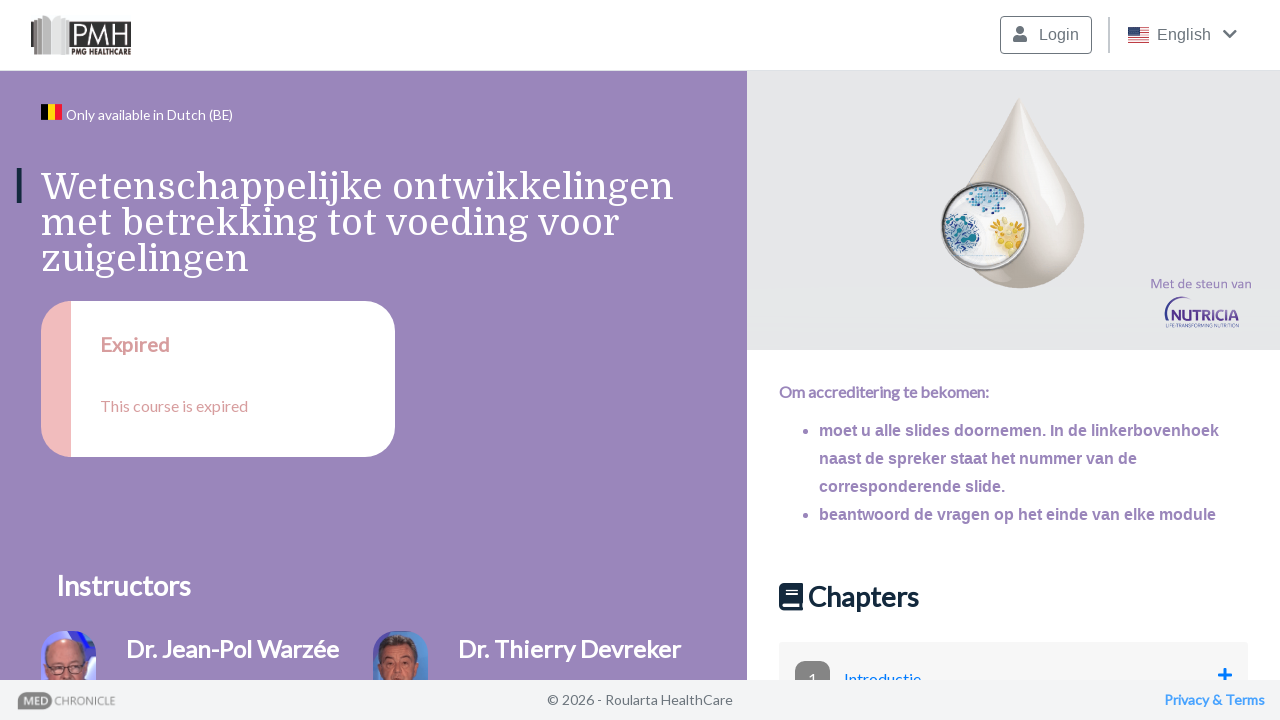

--- FILE ---
content_type: text/html; charset=utf-8
request_url: https://course.roulartahealthcare.be/rhc/voedingvoorzuigelingen?utm_source=BioticsLP&utm_medium=CTA&utm_campaign=biotics
body_size: 5753
content:

<!DOCTYPE html>
<html lang="en">
<head>
    
<script id="Cookiebot" src="https://consent.cookiebot.com/uc.js" data-cbid="18f9471b-0c52-4e0a-a50e-857314fc5ddf" type="text/javascript" async></script>

<!-- Global site tag (gtag.js) - Google Analytics -->
<script async src="https://www.googletagmanager.com/gtag/js?id=G-G03KSZEPS2"></script>
<script>
  window.dataLayer = window.dataLayer || [];
  function gtag(){dataLayer.push(arguments);}
  gtag('js', new Date());

  gtag('config', 'G-G03KSZEPS2');
</script>    
    <meta charset="utf-8"/>
    <meta name="viewport" content="width=device-width, initial-scale=1.0"/>
    <title>Wetenschappelijke ontwikkelingen met betrekking tot voeding voor zuigelingen - PMG HealthCare</title>

    <link rel="apple-touch-icon" sizes="180x180" href="/media/dhrc3reo/favicon-57.png">
    <link rel="icon" type="image/png" sizes="32x32" href="/media/e5glv0jd/favicon-32.png">
    <link rel="icon" type="image/png" sizes="16x16" href="/media/e5glv0jd/favicon-32.png">
    <link rel="manifest" href="/icons/manifest.json">

    <link rel="stylesheet" href="/lib/bootstrap/dist/css/bootstrap.min.css" />
    <link rel="stylesheet" href="/lib/font-awesome/css/all.min.css" />

    <link href="//fonts.googleapis.com/css?family=Domine|Lato&display=swap" rel="stylesheet">
    <link rel="stylesheet" href="/css/medchronicle.min.css" />
    <link rel="stylesheet" href="/css/special-inputs.min.css" />
    <link rel="stylesheet" href="/lib/flag-icon-css/css/flag-icon.min.css" />

    
        <style>
            .page-title {background-color: #E5222A}
.bg-sky-blue {background-color: #E5222A;} 
.left-panel {background-color: transparent !important;} 
        </style>
    
    <link rel="stylesheet" href="/css/cursus_detail.min.css" />



    
        <style>
            .page-title {background-color: #E5222A}
.bg-sky-blue {background-color: #E5222A;} 
.left-panel {background-color: transparent !important;} 
        </style>
    
    <style>
        
    </style>



    
    



    <script type="text/javascript">!function(T,l,y){var S=T.location,u="script",k="instrumentationKey",D="ingestionendpoint",C="disableExceptionTracking",E="ai.device.",I="toLowerCase",b="crossOrigin",w="POST",e="appInsightsSDK",t=y.name||"appInsights";(y.name||T[e])&&(T[e]=t);var n=T[t]||function(d){var g=!1,f=!1,m={initialize:!0,queue:[],sv:"4",version:2,config:d};function v(e,t){var n={},a="Browser";return n[E+"id"]=a[I](),n[E+"type"]=a,n["ai.operation.name"]=S&&S.pathname||"_unknown_",n["ai.internal.sdkVersion"]="javascript:snippet_"+(m.sv||m.version),{time:function(){var e=new Date;function t(e){var t=""+e;return 1===t.length&&(t="0"+t),t}return e.getUTCFullYear()+"-"+t(1+e.getUTCMonth())+"-"+t(e.getUTCDate())+"T"+t(e.getUTCHours())+":"+t(e.getUTCMinutes())+":"+t(e.getUTCSeconds())+"."+((e.getUTCMilliseconds()/1e3).toFixed(3)+"").slice(2,5)+"Z"}(),iKey:e,name:"Microsoft.ApplicationInsights."+e.replace(/-/g,"")+"."+t,sampleRate:100,tags:n,data:{baseData:{ver:2}}}}var h=d.url||y.src;if(h){function a(e){var t,n,a,i,r,o,s,c,p,l,u;g=!0,m.queue=[],f||(f=!0,t=h,s=function(){var e={},t=d.connectionString;if(t)for(var n=t.split(";"),a=0;a<n.length;a++){var i=n[a].split("=");2===i.length&&(e[i[0][I]()]=i[1])}if(!e[D]){var r=e.endpointsuffix,o=r?e.location:null;e[D]="https://"+(o?o+".":"")+"dc."+(r||"services.visualstudio.com")}return e}(),c=s[k]||d[k]||"",p=s[D],l=p?p+"/v2/track":config.endpointUrl,(u=[]).push((n="SDK LOAD Failure: Failed to load Application Insights SDK script (See stack for details)",a=t,i=l,(o=(r=v(c,"Exception")).data).baseType="ExceptionData",o.baseData.exceptions=[{typeName:"SDKLoadFailed",message:n.replace(/\./g,"-"),hasFullStack:!1,stack:n+"\nSnippet failed to load ["+a+"] -- Telemetry is disabled\nHelp Link: https://go.microsoft.com/fwlink/?linkid=2128109\nHost: "+(S&&S.pathname||"_unknown_")+"\nEndpoint: "+i,parsedStack:[]}],r)),u.push(function(e,t,n,a){var i=v(c,"Message"),r=i.data;r.baseType="MessageData";var o=r.baseData;return o.message='AI (Internal): 99 message:"'+("SDK LOAD Failure: Failed to load Application Insights SDK script (See stack for details) ("+n+")").replace(/\"/g,"")+'"',o.properties={endpoint:a},i}(0,0,t,l)),function(e,t){if(JSON){var n=T.fetch;if(n&&!y.useXhr)n(t,{method:w,body:JSON.stringify(e),mode:"cors"});else if(XMLHttpRequest){var a=new XMLHttpRequest;a.open(w,t),a.setRequestHeader("Content-type","application/json"),a.send(JSON.stringify(e))}}}(u,l))}function i(e,t){f||setTimeout(function(){!t&&m.core||a()},500)}var e=function(){var n=l.createElement(u);n.src=h;var e=y[b];return!e&&""!==e||"undefined"==n[b]||(n[b]=e),n.onload=i,n.onerror=a,n.onreadystatechange=function(e,t){"loaded"!==n.readyState&&"complete"!==n.readyState||i(0,t)},n}();y.ld<0?l.getElementsByTagName("head")[0].appendChild(e):setTimeout(function(){l.getElementsByTagName(u)[0].parentNode.appendChild(e)},y.ld||0)}try{m.cookie=l.cookie}catch(p){}function t(e){for(;e.length;)!function(t){m[t]=function(){var e=arguments;g||m.queue.push(function(){m[t].apply(m,e)})}}(e.pop())}var n="track",r="TrackPage",o="TrackEvent";t([n+"Event",n+"PageView",n+"Exception",n+"Trace",n+"DependencyData",n+"Metric",n+"PageViewPerformance","start"+r,"stop"+r,"start"+o,"stop"+o,"addTelemetryInitializer","setAuthenticatedUserContext","clearAuthenticatedUserContext","flush"]),m.SeverityLevel={Verbose:0,Information:1,Warning:2,Error:3,Critical:4};var s=(d.extensionConfig||{}).ApplicationInsightsAnalytics||{};if(!0!==d[C]&&!0!==s[C]){method="onerror",t(["_"+method]);var c=T[method];T[method]=function(e,t,n,a,i){var r=c&&c(e,t,n,a,i);return!0!==r&&m["_"+method]({message:e,url:t,lineNumber:n,columnNumber:a,error:i}),r},d.autoExceptionInstrumented=!0}return m}(y.cfg);(T[t]=n).queue&&0===n.queue.length&&n.trackPageView({})}(window,document,{
src: "https://az416426.vo.msecnd.net/scripts/b/ai.2.min.js",
cfg: { 
    instrumentationKey: 'b017522a-ba9a-44d2-9a29-5cca90ea8078'
}});
    </script>
</head>

<!-- main bootstrap flexbox setup taken from https://stackoverflow.com/questions/47623772/cant-make-100-div-height-between-header-and-footer-with-bootstrap-4 -->
<body>
    
    <!-- Google Tag Manager (noscript) -->
    <noscript>
        <iframe src="https://www.googletagmanager.com/ns.html?id=GTM-NBR7L2T"
                height="0" width="0" style="display:none;visibility:hidden"></iframe>
    </noscript>
    <!-- End Google Tag Manager (noscript) -->


    <div class="d-flex flex-column overflow-hidden min-vh-100 vh-100" id="learnapp">
            



<header>
    <nav class="navbar navbar-expand-lg navbar-light bg-white border-bottom box-shadow">
        <div class="container-fluid">
            <a class="navbar-brand" href="/">
                <img src="/media/u43fgnum/pmg_healthcare.jpg" style="height: 40px" />
            </a>
            <button class="navbar-toggler" type="button" data-toggle="collapse" data-target="#navbarSupportedContent" aria-controls="navbarSupportedContent"
                    aria-expanded="false" aria-label="Toggle navigation">
                <span class="navbar-toggler-icon"></span>
            </button>
            <div class="container-fluid pr-0">
                <div class="collapse navbar-collapse d-lg-inline-flex" id="navbarSupportedContent">
                    <ul class="navbar-nav flex-grow-1">
                        
                        
                        
                    </ul>
                    <form class="form-inline my-2">
                        
    <a class="btn btn-outline-secondary no-wrap mr-3" type="button" href="/Account/GenericLogin?returnUrl=%2Frhc%2Fvoedingvoorzuigelingen%3Futm_source%3DBioticsLP%26utm_medium%3DCTA%26utm_campaign%3Dbiotics">
        <i class="fas fa-user mr-2"></i> Login
    </a>


                        <!-- Language Selection -->
                        <div class="dropdown">
                            <button class="btn btn-outline-secondary btn-borderless-not-left no-wrap" type="button" id="dropdownMenuButton" data-toggle="dropdown" aria-haspopup="true" aria-expanded="false">
                                <span class="mr-1 flag-icon flag-icon-us"></span>
                                English
                                <i class="ml-2 fas fa-chevron-down"></i>
                            </button>
                            <div class="dropdown-menu col-xs-12" aria-labelledby="dropdownMenuButton">
                                    <a class="dropdown-item" href="/SetLanguage?cultureName=nl-BE&amp;returnUrl=%2Frhc%2Fvoedingvoorzuigelingen">
                                        <span class="mr-1 flag-icon flag-icon-be"></span>
                                        Nederlands
                                    </a>
                                    <div class="dropdown-divider"></div>
                                    <a class="dropdown-item" href="/SetLanguage?cultureName=fr-BE&amp;returnUrl=%2Frhc%2Fvoedingvoorzuigelingen">
                                        <span class="mr-1 flag-icon flag-icon-be"></span>
                                        Fran&#xE7;ais
                                    </a>
                                    <div class="dropdown-divider"></div>
                                    <a class="dropdown-item" href="/SetLanguage?cultureName=nl-NL&amp;returnUrl=%2Frhc%2Fvoedingvoorzuigelingen">
                                        <span class="mr-1 flag-icon flag-icon-nl"></span>
                                        Nederlands
                                    </a>
                                    
                            </div>
                        </div>
                    </form>
                </div>
            </div>
            <!-- User -->
            
        </div>
    </nav>
</header>


        

        





<main role="main" class="flex-grow-1 overflow-auto ">
    <div class="container-fluid h-100 ">
        

        







<div class="row h-100">

    <div class="col-md-7 bg-sky-blue">
        <div class="left-panel">
            
            <div class="row language mt-n4 mb-5">
                <span class="mr-1 flag-icon flag-icon-be"></span>
                <h6>Only available in Dutch (BE)</h6>
            </div>
            <div class="row">
                <span class="page-title-vertical-line">|</span>
                <h1>Wetenschappelijke ontwikkelingen met betrekking tot voeding voor zuigelingen</h1>
                <p class="description"><style> .bg-sky-blue {background-color: #9A86BB;} .left-panel {background-color: transparent !important;} </style></p>
            </div>

                
                
                <div class="row">
                    <div class="card active error">
                        <div class="card-body">
                            <div class="row">
                                <div class="col-sm-12 pt-2 pr-4 pb-0 pl-4 ">
                                    <h5>Expired</h5>
                                </div>
                                <div class="col-xs-6 pt-4 px-4">
                                    <p>This course is expired</p>
                                </div>
                            </div>
                        </div>
                    </div>
                    
                </div>

            <div class="row">
                

        <div class="container-fluid grid-section">
                <div class="row " style="">
                    
                            <div class="col-md-12 column" style="">
                                <div class="row clearfix">
                                    <div class="" >
                                    </div>
                                </div>
                            </div>
                        
                </div>
        </div>


            </div>
        </div>

        <!-- pulled right column for mobile stacking -->
        <div class="course-info d-block d-sm-block d-md-none" >
            


<div class="courseimage">
    <img src="/media/j5cnwfk4/main-img-new.png?width=1000" alt="">
</div>
<div class="coursetext">
<p style="font-weight: bold; color: #9a86bb;">Om accreditering te bekomen:</p>
<ul>
<li style="font-weight: bold; color: #9a86bb;">moet u alle slides doornemen. In de linkerbovenhoek naast de spreker staat het nummer van de corresponderende slide.</li>
<li style="font-weight: bold; color: #9a86bb;">beantwoord de vragen op het einde van elke module</li>
</ul>
<p> </p>
        <h3>
            <i class="fa fa-book"></i> 
            
            <span>Chapters</span>
            
        </h3>
        


<div id="accordion-desktop">

        <div class="card" id="introductie">
            <div class="card-header" id="heading-Module_Desktop_48430">
                <h5 class="mb-0">
                    <button class="btn btn-link" data-toggle="collapse" data-target="#Module_Desktop_48430" aria-expanded="true" aria-controls="collapse-Module_Desktop_48430">
                            <div class="coursecheck todo">1</div>
                        <span>Introductie</span> <i class="fa fa-plus courseico"></i>
                    </button>
                </h5>
            </div>
            <div id="Module_Desktop_48430" class="collapse " aria-labelledby="heading-Module_Desktop_48430" data-parent="#accordion-desktop">
                <div class="card-body">
                    
                        
                        
                        
                    
                </div>
            </div>
        </div>
        <div class="card" id="m1-intestinal-microbiota-and-first-1000-days-plus-verplichte-vragen-klik-op-next-chapter">
            <div class="card-header" id="heading-Module_Desktop_40324">
                <h5 class="mb-0">
                    <button class="btn btn-link" data-toggle="collapse" data-target="#Module_Desktop_40324" aria-expanded="true" aria-controls="collapse-Module_Desktop_40324">
                            <div class="coursecheck todo">2</div>
                        <span>M1 Intestinal microbiota and first 1000 days &#x2B; verplichte vragen (klik op &#x27;next chapter&#x27;)</span> <i class="fa fa-plus courseico"></i>
                    </button>
                </h5>
            </div>
            <div id="Module_Desktop_40324" class="collapse " aria-labelledby="heading-Module_Desktop_40324" data-parent="#accordion-desktop">
                <div class="card-body">
                    
                        <div class="row pb-2">
                                <div class="courseprof">
                                    <div class="instructor-right">
                                        <img src="/media/zpvjl4ti/warzee.png" alt="" />
                                        <h6>
                                            Instructor :<br>
                                            Dr. Jean-Pol Warz&#xE9;e
                                        </h6>
                                    </div>
                                </div>
                        </div>
                        
                        
                    
                </div>
            </div>
        </div>
        <div class="card" id="m2-the-biotiques-family-plus-verplichte-vragen-klik-op-next-chapter">
            <div class="card-header" id="heading-Module_Desktop_40323">
                <h5 class="mb-0">
                    <button class="btn btn-link" data-toggle="collapse" data-target="#Module_Desktop_40323" aria-expanded="true" aria-controls="collapse-Module_Desktop_40323">
                            <div class="coursecheck todo">3</div>
                        <span>M2 The biotiques family &#x2B; verplichte vragen (klik op &#x27;next chapter&#x27;)</span> <i class="fa fa-plus courseico"></i>
                    </button>
                </h5>
            </div>
            <div id="Module_Desktop_40323" class="collapse " aria-labelledby="heading-Module_Desktop_40323" data-parent="#accordion-desktop">
                <div class="card-body">
                    
                        <div class="row pb-2">
                                <div class="courseprof">
                                    <div class="instructor-right">
                                        <img src="/media/ahrnfgdt/devreker.png" alt="" />
                                        <h6>
                                            Instructor :<br>
                                            Dr. Thierry Devreker
                                        </h6>
                                    </div>
                                </div>
                        </div>
                        
                        
                    
                </div>
            </div>
        </div>
        <div class="card" id="m3-should-formula-for-infants-provide-arachidonic-acid-along-with-dha-plus-verplichte-vragen-klik-op-next-chapter">
            <div class="card-header" id="heading-Module_Desktop_40325">
                <h5 class="mb-0">
                    <button class="btn btn-link" data-toggle="collapse" data-target="#Module_Desktop_40325" aria-expanded="true" aria-controls="collapse-Module_Desktop_40325">
                            <div class="coursecheck todo">4</div>
                        <span>M3 Should formula for infants provide arachidonic acid along with DHA? &#x2B; verplichte vragen (klik op &#x27;next chapter&#x27;)</span> <i class="fa fa-plus courseico"></i>
                    </button>
                </h5>
            </div>
            <div id="Module_Desktop_40325" class="collapse " aria-labelledby="heading-Module_Desktop_40325" data-parent="#accordion-desktop">
                <div class="card-body">
                    
                        <div class="row pb-2">
                                <div class="courseprof">
                                    <div class="instructor-right">
                                        <img src="/media/haok2bw5/koletzko.png" alt="" />
                                        <h6>
                                            Instructor :<br>
                                            Prof. Dr. Berthold Koletzko
                                        </h6>
                                    </div>
                                </div>
                        </div>
                        
                        
                    
                </div>
            </div>
        </div>
</div>

</div>

        </div>
        <!-- end pulled right column for mobile stacking -->

        <div class="left-panel left-overlay container-fluid">
            <div class="row">
                


<div class="col-md-12">
	<h3>Instructors</h3>
	
</div>
	<div class="col-xl-6 p-0 pr-4 instructor">
		<div class="row">
			<div class="col-sm-3 ">
				<img src="/media/zpvjl4ti/warzee.png?width=200" alt="Dr. Jean-Pol Warz&#xE9;e" />
			</div>
			<div class="col-sm-9 ">
				<h4>Dr. Jean-Pol Warz&#xE9;e</h4>
				
			</div>
		</div>
	</div>
	<div class="col-xl-6 p-0 pr-4 instructor">
		<div class="row">
			<div class="col-sm-3 ">
				<img src="/media/ahrnfgdt/devreker.png?width=200" alt="Dr. Thierry Devreker" />
			</div>
			<div class="col-sm-9 ">
				<h4>Dr. Thierry Devreker</h4>
				
			</div>
		</div>
	</div>
	<div class="col-xl-6 p-0 pr-4 instructor">
		<div class="row">
			<div class="col-sm-3 ">
				<img src="/media/haok2bw5/koletzko.png?width=200" alt="Prof. Dr. Berthold Koletzko" />
			</div>
			<div class="col-sm-9 ">
				<h4>Prof. Dr. Berthold Koletzko</h4>
				
			</div>
		</div>
	</div>

            </div>
        </div>
        
    </div>

    <div class="col-md-5 course-info  d-none d-md-block d-lg-block" >
        


<div class="courseimage">
    <img src="/media/j5cnwfk4/main-img-new.png?width=1000" alt="">
</div>
<div class="coursetext">
<p style="font-weight: bold; color: #9a86bb;">Om accreditering te bekomen:</p>
<ul>
<li style="font-weight: bold; color: #9a86bb;">moet u alle slides doornemen. In de linkerbovenhoek naast de spreker staat het nummer van de corresponderende slide.</li>
<li style="font-weight: bold; color: #9a86bb;">beantwoord de vragen op het einde van elke module</li>
</ul>
<p> </p>
        <h3>
            <i class="fa fa-book"></i> 
            
            <span>Chapters</span>
            
        </h3>
        


<div id="accordion-desktop">

        <div class="card" id="introductie">
            <div class="card-header" id="heading-Module_Desktop_48430">
                <h5 class="mb-0">
                    <button class="btn btn-link" data-toggle="collapse" data-target="#Module_Desktop_48430" aria-expanded="true" aria-controls="collapse-Module_Desktop_48430">
                            <div class="coursecheck todo">1</div>
                        <span>Introductie</span> <i class="fa fa-plus courseico"></i>
                    </button>
                </h5>
            </div>
            <div id="Module_Desktop_48430" class="collapse " aria-labelledby="heading-Module_Desktop_48430" data-parent="#accordion-desktop">
                <div class="card-body">
                    
                        
                        
                        
                    
                </div>
            </div>
        </div>
        <div class="card" id="m1-intestinal-microbiota-and-first-1000-days-plus-verplichte-vragen-klik-op-next-chapter">
            <div class="card-header" id="heading-Module_Desktop_40324">
                <h5 class="mb-0">
                    <button class="btn btn-link" data-toggle="collapse" data-target="#Module_Desktop_40324" aria-expanded="true" aria-controls="collapse-Module_Desktop_40324">
                            <div class="coursecheck todo">2</div>
                        <span>M1 Intestinal microbiota and first 1000 days &#x2B; verplichte vragen (klik op &#x27;next chapter&#x27;)</span> <i class="fa fa-plus courseico"></i>
                    </button>
                </h5>
            </div>
            <div id="Module_Desktop_40324" class="collapse " aria-labelledby="heading-Module_Desktop_40324" data-parent="#accordion-desktop">
                <div class="card-body">
                    
                        <div class="row pb-2">
                                <div class="courseprof">
                                    <div class="instructor-right">
                                        <img src="/media/zpvjl4ti/warzee.png" alt="" />
                                        <h6>
                                            Instructor :<br>
                                            Dr. Jean-Pol Warz&#xE9;e
                                        </h6>
                                    </div>
                                </div>
                        </div>
                        
                        
                    
                </div>
            </div>
        </div>
        <div class="card" id="m2-the-biotiques-family-plus-verplichte-vragen-klik-op-next-chapter">
            <div class="card-header" id="heading-Module_Desktop_40323">
                <h5 class="mb-0">
                    <button class="btn btn-link" data-toggle="collapse" data-target="#Module_Desktop_40323" aria-expanded="true" aria-controls="collapse-Module_Desktop_40323">
                            <div class="coursecheck todo">3</div>
                        <span>M2 The biotiques family &#x2B; verplichte vragen (klik op &#x27;next chapter&#x27;)</span> <i class="fa fa-plus courseico"></i>
                    </button>
                </h5>
            </div>
            <div id="Module_Desktop_40323" class="collapse " aria-labelledby="heading-Module_Desktop_40323" data-parent="#accordion-desktop">
                <div class="card-body">
                    
                        <div class="row pb-2">
                                <div class="courseprof">
                                    <div class="instructor-right">
                                        <img src="/media/ahrnfgdt/devreker.png" alt="" />
                                        <h6>
                                            Instructor :<br>
                                            Dr. Thierry Devreker
                                        </h6>
                                    </div>
                                </div>
                        </div>
                        
                        
                    
                </div>
            </div>
        </div>
        <div class="card" id="m3-should-formula-for-infants-provide-arachidonic-acid-along-with-dha-plus-verplichte-vragen-klik-op-next-chapter">
            <div class="card-header" id="heading-Module_Desktop_40325">
                <h5 class="mb-0">
                    <button class="btn btn-link" data-toggle="collapse" data-target="#Module_Desktop_40325" aria-expanded="true" aria-controls="collapse-Module_Desktop_40325">
                            <div class="coursecheck todo">4</div>
                        <span>M3 Should formula for infants provide arachidonic acid along with DHA? &#x2B; verplichte vragen (klik op &#x27;next chapter&#x27;)</span> <i class="fa fa-plus courseico"></i>
                    </button>
                </h5>
            </div>
            <div id="Module_Desktop_40325" class="collapse " aria-labelledby="heading-Module_Desktop_40325" data-parent="#accordion-desktop">
                <div class="card-body">
                    
                        <div class="row pb-2">
                                <div class="courseprof">
                                    <div class="instructor-right">
                                        <img src="/media/haok2bw5/koletzko.png" alt="" />
                                        <h6>
                                            Instructor :<br>
                                            Prof. Dr. Berthold Koletzko
                                        </h6>
                                    </div>
                                </div>
                        </div>
                        
                        
                    
                </div>
            </div>
        </div>
</div>

</div>

    </div>

</div>
    </div>
</main>



            <footer class="container-fluid flex-grow-0 flex-shrink-1 text-muted footer">
                <div class="row">
                    <div class="col-sm-3 d-none d-sm-block">
                        <img style="height: 24px" src="/images/mdc/logo_transparant_gray.png" />
                        &nbsp;
                        
                    </div>
                    <div class="col-12 col-sm-6 center">
                            <span>© 2026 - Roularta HealthCare</span>    
                    </div>
                    <div class="col-12 col-sm-3 right">
                        

                            <a href="https://www.medchronicle.com/privacy-and-terms" target="_blank">Privacy & Terms</a>
                    </div>
                </div>
            </footer>
    </div>
    <script src="/lib/jquery/dist/jquery.min.js"></script>
    <script src="https://cdnjs.cloudflare.com/ajax/libs/popper.js/1.12.9/umd/popper.min.js"></script>
    <script src="/lib/bootstrap/dist/js/bootstrap.bundle.min.js"></script>
    <script src="/js/site.js?v=BxFAw9RUJ1E4NycpKEjCNDeoSvr4RPHixdBq5wDnkeY"></script>
    
    
    
    <script type="text/javascript">
        $(function () {
            const elemId = window.location.hash.substr(1);
            if (elemId !== undefined && elemId !== null && elemId !== '') {
                $('#'+elemId + ' .collapse').each(function( ) {
                    $(this).addClass('show');
                });
            }
        })
    </script>



<script type="text/javascript">
    $(function () {

if ($(location).attr('href').includes("/rhc/luchtweginfecties-webinar")) {
   $(".article-related-articles-bottom .btn-mdc").each(function( index ) {
     $( this ).text("Bekijk hoofdstuk");
   });
} else if ($(location).attr('href').includes("/rhc/infectionsdesvoiesrespiratoires-webinar")) {
 $(".article-related-articles-bottom .btn-mdc").each(function( index ) {
     $( this ).text("Consulter le chapitre");
   });
}
        });
</script>
    





</body>
</html>


--- FILE ---
content_type: text/css
request_url: https://course.roulartahealthcare.be/css/medchronicle.min.css
body_size: 1516
content:
p{display:block;position:inherit;width:100%;}.bg-sky-blue{background:#48a3f0;padding:0!important;color:#fff;}h1{font-family:Domine,serif;font-size:3em!important;line-height:3.2em!important;}h2{font-family:Lato,sans-serif;font-size:2.286em!important;line-height:2.5em!important;font-weight:700;}h3{font-family:Lato,sans-serif;font-size:1.714em!important;line-height:1.25em!important;font-weight:700;}h4{font-family:Lato,sans-serif;font-size:1.5em!important;line-height:1.7em!important;font-weight:700;}h5{font-family:Lato,sans-serif;font-size:1.25em!important;line-height:1.5em!important;font-weight:700;}h6{font-family:Lato,sans-serif;font-size:.857em!important;line-height:1em!important;font-weight:700;}p{font-family:Lato,sans-serif;font-size:1em!important;line-height:1.225em!important;font-weight:400;}@media screen and (min-width:2500px){.container{max-width:1400px;}}@media screen and (min-width:3200px){.container{max-width:1920px;}}@media screen and (min-width:3800px){.container{max-width:2200px;}}@media screen and (max-width:290px){body{font-size:14px!important;}}@media screen and (min-width:2500px){body{font-size:20px!important;}}@media screen and (min-width:3200px){body{font-size:26px!important;}}@media screen and (min-width:3800px){body{font-size:32px!important;}}a.navbar-brand{white-space:normal;text-align:center;word-break:break-all;}a{color:#48a3ff;font-weight:700;}hr{border-top:solid 2px #c4c9ce;}.btn-primary{color:#fff;background-color:#13293d;border-color:#13293d;}.btn-outline-primary{color:#13293d;border-color:#13293d;}.btn-borderless-not-left{padding-left:18px;border-left:solid 2px #c4c9ce;border-top:0;border-bottom:0;border-right:0;border-radius:0 0;}.btn-borderless{border:0;border-radius:0 0;}@media screen and (max-width:768px){.btn-shrink{font-size:.85em!important;padding:.5em 1em!important;}}.nav-link{margin-left:10px;padding-bottom:2px;margin-bottom:0;line-height:18px;display:inline-block;color:#13293d!important;font-weight:normal;}.underline--magical,.nav-link:hover,.nav-link.active{background-image:-o-linear-gradient(330deg,rgba(72,163,255,.5) 0%,rgba(72,163,255,.5) 100%);background-image:linear-gradient(120deg,rgba(72,163,255,.5) 0%,rgba(72,163,255,.5) 100%);background-repeat:no-repeat;background-size:100% .3em;background-position:0 88%;}.nav-link.active{color:#13293d;font-weight:700;}.list-group-item-action.active,.list-group-item-action:hover{background-color:rgba(72,163,255,.5);}.dropdown-menu>a:hover{background-color:rgba(72,163,255,.5);background-image:none;}html{font-size:14px;color:#13293d;}@media(min-width:768px){html{font-size:16px;}}.border-top{border-top:1px solid #e5e5e5;}.border-bottom{border-bottom:1px solid #e5e5e5;}.box-shadow{-webkit-box-shadow:0 .25rem .75rem rgba(0,0,0,.05);box-shadow:0 .25rem .75rem rgba(0,0,0,.05);}.shadow{-webkit-box-shadow:.25rem .25rem 2rem rgba(0,0,0,.1)!important;box-shadow:.25rem .25rem 2rem rgba(0,0,0,.1)!important;}.primary-color{color:#13293d;}button.accept-policy{font-size:1rem;line-height:inherit;}html{position:relative;-webkit-font-smoothing:antialiased;}body{font-family:Lato-Regular,sans-serif;font-size:16px;line-height:28px;color:#13293d;}.footer{white-space:nowrap;line-height:40px;background-color:#f3f4f5;color:#858585;font-family:Lato,sans-serif;font-size:14px;}.center{text-align:center;}.right{text-align:right;}.dotted-box-container{display:grid;margin-bottom:20px;}.dotted-box-container-2{display:grid;margin-bottom:20px;}.dotted-box-image{grid-column:1;grid-row:1;float:left;margin-left:-80px;}.dotted-box-header{grid-column:1;grid-row:1;margin-top:1em;}.dotted-box-header-2{grid-column:1;grid-row:1;margin-left:-40px;}.lato-14{font-family:Lato,sans-serif;font-size:14px;line-height:17px;}.lato-18{font-size:18px;}.login-panel{background:#fff;padding:7%;border-radius:0 0 80px 0;-webkit-box-shadow:inset 0 2em 3em -3em black;box-shadow:inset 0 2em 3em -3em black;}.login-background{background-image:url("/images/app/login_background.jpg");background-size:auto;background-repeat:no-repeat;background-position:bottom;background-color:#a7cef7;}.forgot-password-background{background-image:url("/images/app/password_background.jpg");background-size:auto;background-repeat:no-repeat;background-position:bottom;background-color:#a7cef7;}.page-title{background-color:#48a3f0;color:#fff;border-radius:0 0 0 80px;-webkit-box-shadow:inset 0 2em 2em -3em black;box-shadow:inset 0 2em 2em -3em black;padding:2em 0 1em 0;}.mdc-breadcrumb{font-size:.857em!important;line-height:1em!important;margin-bottom:2em;letter-spacing:.025em;}.mdc-breadcrumb-item{font-weight:normal;color:#fff;}.mdc-breadcrumb-item:hover{font-weight:normal;color:#fff;text-decoration:underline;}.page-title-vertical-line{display:inline;font-weight:900;color:#13293d;font-size:3em;}.register-login-panel{-webkit-box-shadow:0 4px 19px -4px #c4c9ce;box-shadow:0 4px 19px -4px #c4c9ce;border-radius:25px;}.register-login-panel-mobile{width:100%;-webkit-box-shadow:0 4px 19px -4px #c4c9ce;box-shadow:0 4px 19px -4px #c4c9ce;border-radius:15px;}.btn-mdc{border-radius:24px;font-size:1em;padding:1em 2em!important;font-weight:800;}.btn-mdc-sm{border-radius:18px;font-size:.75em;padding:.75em 1.2em!important;font-weight:800;}@media screen and (min-width:768px) and (max-width:992px){.btn-mdc{border-radius:18px;font-size:.75em;padding:1em 2em!important;font-weight:800;}}.btn.btn-secondary{color:#13293d;background-color:#e7e9eb;border-color:#e7e9eb;}.btn.btn-secondary:hover{background-color:#c4c9ce;border-color:#c4c9ce;}.btn.btn-tertiary{color:#e7e9eb;background-color:#48a3f0;border-color:#48a3f0;}.btn.btn-tertiary:hover{color:#13293d;background-color:#e7e9eb;border-color:#e7e9eb;}.link-alt{color:#678097;text-decoration:underline;font-size:13px;}.grey-muted{color:#717f8b;}.field-validation-valid{display:none;}.validation-summary-valid{display:none;}@media(min-width:768px){.dl-horizontal dt{float:left;width:160px;clear:left;text-align:right;overflow:hidden;-o-text-overflow:ellipsis;text-overflow:ellipsis;white-space:nowrap;}.dl-horizontal dd{margin-left:180px;}}.dl-horizontal dd:before,.dl-horizontal dd:after{display:table;content:" ";}.dl-horizontal dd:after{clear:both;}.no-wrap{white-space:nowrap;}.invalid{border-color:#dc3545;}.validation-message{color:#dc3545;}#blazor-error-ui{background:#ffffe0;bottom:0;-webkit-box-shadow:0 -1px 2px rgba(0,0,0,.2);box-shadow:0 -1px 2px rgba(0,0,0,.2);display:none;left:0;padding:.6rem 1.25rem .7rem 1.25rem;position:fixed;width:100%;z-index:1000;}#blazor-error-ui .dismiss{cursor:pointer;position:absolute;right:.75rem;top:.5rem;}.big-title{display:block;margin-left:.6em;line-height:1em!important;margin-top:-.9em;}@media screen and (max-width:767px){.big-title{font-size:2.286em!important;}}#subscribeModal .modal-content{background-color:#fff;border:0;border-radius:1rem;-webkit-box-shadow:0 0 30px rgba(0,0,0,.3);box-shadow:0 0 30px rgba(0,0,0,.3);outline:0;}#subscribeModal .modal-body{padding:2rem;}#subscribeModal .modal-title img,#subscribeModal .modal-body img{width:2rem;vertical-align:middle;}.accbadge{position:absolute;width:3em;height:3em;border-radius:6em;font-size:1.125em;padding:.5em;text-align:center;font-weight:700;}.accbadge img{position:absolute;top:5%;left:5%;width:90%;z-index:1;}.accbadge span{position:relative;top:10%;z-index:2;}.accbadge.horizontal{bottom:.5em;right:.5em;}.accbadge.vertical{margin-top:-3.2em;right:1em;}.accbadge.success{background-color:#a3e289;color:#a3e289;}.accbadge.pending{background-color:#f7d164;color:#f7d164;}.accbadge.active{background-color:#48a3f0;color:#48a3f0;}.accbadge.error{background-color:#e09294;color:#e09294;}

--- FILE ---
content_type: text/css
request_url: https://course.roulartahealthcare.be/css/special-inputs.min.css
body_size: -119
content:
.animated>label{left:15px;top:4px;position:relative;background-color:#fff;padding:0 5px 0 5px;font-size:14px;-webkit-transition:.2s;-o-transition:.2s;transition:.2s;color:#666;cursor:text;line-height:18px;margin-bottom:0;}.animated .form-control{margin-top:-27px;}.animated .is-invalid{font-size:.7em;}.animated.label-animate>label{top:-16px!important;left:16px!important;font-size:.7em;}.animated>.select-label{z-index:-1;}.animated-lg>label{left:8px;top:8px;position:relative;background-color:#fff;padding:0 5px 0 5px;font-size:14px;-webkit-transition:.2s;-o-transition:.2s;transition:.2s;color:#666;cursor:text;line-height:18px;margin-bottom:0;border-color:#9e9e9e;}.animated-lg .form-control{margin-top:-30px;font-size:.8em;height:48px;}.animated-lg .is-invalid{font-size:.8em;}.animated-lg.label-animate>label{top:-16px!important;left:16px!important;font-size:.8em;}.dropdown-label{z-index:-1;}.animated select.form-control,.animated-lg select.form-control{background-color:transparent;}.animated-lg select.form-control{font-size:.8em;height:48px;}.animated.label-animate>.dropdown-label,.animated-lg.label-animate>.dropdown-label{z-index:auto;}

--- FILE ---
content_type: text/css
request_url: https://course.roulartahealthcare.be/css/cursus_detail.min.css
body_size: 1199
content:
.language img{width:1.5em!important;height:1.5em!important;vertical-align:middle;margin:0 .5em 0 0;}.language h6{margin:.4em 0 0 0;vertical-align:middle;font-weight:300;font-size:.75em;}.bg-sky-blue{background:#4296eb;}hr{border-top:1px dotted #c4c9ce;}.card{border:0!important;border-radius:30px;}.card.active{border-left:30px solid #bde3c5!important;}.card.waiting{border-left:30px solid #efebbf!important;}.card.live{border-left:30px solid rgba(72,163,255,.5)!important;}.card.done{border-left:30px solid #bcbcbc!important;}.card.error{border-left:30px solid #f1bcbd!important;color:#d79d9e;}.card ul{padding:0;margin:0 0 1em 0;}.card li{font-size:1rem;list-style:none;border-bottom:1px solid #e2e2e2;margin-bottom:.25em;}.card li span{display:block;padding:.25em 3em 1em 3em;text-decoration:none;color:#13293d;font-weight:400;-webkit-transition:.5s;-o-transition:.5s;transition:.5s;margin-left:1em;}.card li a{display:block;padding:.25em 3em 1em 3em;text-decoration:none;color:#13293d;font-weight:800;-webkit-transition:.5s;-o-transition:.5s;transition:.5s;margin-left:1em;}.card li a:hover,.card li a:active{color:#48a3f0;}.card li:last-child{border-bottom:0;}.card-header h5{display:block;text-align:left;}.card-header span{display:block;text-align:left;margin:.4em .5em 0 2em;}.btn.disabled,.btn:disabled{cursor:default;}.btn-mdc.disabled,.btn-mdc:disabled{border:1px solid #858585;background-color:#fff;color:#858585;}.btn-circle.disabled,.btn-circle:disabled{opacity:1;}.course-info{background:#fff;color:#13293d;padding:0!important;}.course-info .btn-link{text-decoration:none;}.course-info a img{-webkit-transition:.5s;-o-transition:.5s;transition:.5s;-webkit-filter:grayscale(100%);filter:grayscale(100%);}.course-info a img:hover{-webkit-filter:grayscale(0%);filter:grayscale(0%);}.course-info .btn.focus,.course-info .btn:focus{-webkit-box-shadow:none!important;box-shadow:none!important;}.courseico{position:absolute;right:1em;top:1.6em;}.courseimage img{width:100%;}.coursetext{padding:2em;}.coursetext h3{margin-bottom:1em;}.courseprof{display:inline-block;background:#fff;border-radius:1em;border:1px solid rgba(72,163,255,.5);margin:.5em;padding:0 1em;}.courseprof img{width:2.5em;height:2.5em;border-radius:10px;-o-object-fit:cover;object-fit:cover;margin:-.75em .75em 0 0;}@media screen and (max-width:768px){.courseprof{font-size:.85em;}.courseprof li>.coursecheck{margin-left:1em;padding:.2em;}}@media screen and (max-width:575px){.courseprof{text-align:center;padding:0 .5em;width:100%;}.courseprof img{margin:0 .5em .5em .5em;}.courseprof h6{text-align:left!important;}}.notification{font-weight:600;}.strike{text-decoration:line-through;}li>.coursecheck{margin-left:1em;padding:.3em;}.coursecheck{display:block;position:absolute;text-align:center;width:2.2em;height:2.2em;left:1em;border-radius:10px;padding:.4em;background:#48a3f0;color:#fff;}.coursecheck.done{background:#48a3f0;color:#fff;}.coursecheck.running{background:#678097;color:#fff;}.coursecheck.todo{background:#858585;color:#fff;}.coursecheck.todo a{text-decoration:none;font-weight:600;}.left-overlay{background:#4296eb!important;}.left-panel{background:#48a3f0;padding:3.5em;}.left-panel h1{position:inherit;font-size:2.286em!important;line-height:1em!important;margin-top:0;}.left-panel h3{margin-bottom:1em;}@media screen and (max-width:575px){.left-panel h3{text-align:center;}}.left-panel h4{line-height:1em!important;margin-top:.25em;}.left-panel .page-title-vertical-line{font-size:2.286em;position:absolute;margin-left:-.75em;}.left-panel .btn{margin:1.5em 0 2em 0;text-decoration:none;}.left-panel p{line-height:1.875em!important;}.left-panel a{color:#fff;text-decoration:underline;font-weight:600;}.left-panel img{width:100%;}.left-panel .small{font-size:.85em!important;line-height:1.2em!important;margin-bottom:2em;}.times{color:#13293d;}.times .description{margin-bottom:1em;}.times p{line-height:1em;margin:0;padding:0;}.instructor{margin:0 0 1em 0;}@media screen and (max-width:575px){.instructor{text-align:center;}}.instructor img{width:100%;height:5em;-o-object-fit:cover;object-fit:cover;border-radius:1.4em;}@media screen and (max-width:767px){.instructor img{width:100px;}}.instructor-right{margin:.85em 0 1em 0;}.instructor-right h6{display:inline-block;margin:.65em 0;}@media screen and (max-width:575px){.instructor-right{text-align:center;}.instructor-right img{max-width:200px;}}.page-title{background-color:#48a3f0;color:#fff;border-radius:0 0 0 80px;-webkit-box-shadow:inset 0 2em 2em -3em black;box-shadow:inset 0 2em 2em -3em black;}@media screen and (min-width:768px) and (max-width:992px){.course-box h5{font-size:1em!important;}}.steps-form{display:table;width:95%;position:relative;margin:1.5em 0 1.5em 0;}.steps-form .steps-row{display:table-row;}.steps-form .steps-row:before{top:1em;bottom:0;position:absolute;content:" ";width:100%;height:3px;background-color:#fff;}.steps-form .steps-row .steps-step{display:table-cell;text-align:center;position:relative;}.steps-form .steps-row .steps-step p{margin-top:.5em;}.steps-form .steps-row .steps-step button[disabled]{opacity:1!important;filter:alpha(opacity=100)!important;}.steps-form .steps-row .steps-step .btn-circle{width:1.55em;height:1.55em;text-align:center;padding:0;font-size:.75em;border-radius:1em;margin-top:.55em;}.btn-done{background:#fff;color:#48a3f0!important;}.btn-active{background:#fff;color:#48a3f0!important;-webkit-box-shadow:0 0 1em rgba(0,0,0,.5);box-shadow:0 0 1em rgba(0,0,0,.5);}.btn-default{background:#b8d5f3;color:#48a3f0!important;}.badge{position:absolute;width:3em;height:3em;border-radius:6em;font-size:1.125em;padding:.5em;text-align:center;font-weight:700;}.badge img{position:absolute;top:5%;left:5%;width:90%;z-index:1;}.badge span{position:relative;top:10%;z-index:2;font-size:.8em;}.badge.horizontal{bottom:.5em;right:.5em;}.badge.vertical{margin-top:-3em;right:1em;}.badge.success{background-color:#a3e289;color:#a3e289;}.badge.pending{background-color:#f7d164;color:#f7d164;}.badge.active{background-color:#48a3f0;color:#48a3f0;}.badge.error{background-color:#e09294;color:#e09294;}.mdc-courseregister{color:#13293d;}.mdc-courseregister a{color:#48a3ff;font-weight:700;}.mdc-courseregister .btn{color:#fff;}

--- FILE ---
content_type: application/x-javascript; charset=utf-8
request_url: https://consent.cookiebot.com/18f9471b-0c52-4e0a-a50e-857314fc5ddf/cc.js?renew=false&referer=course.roulartahealthcare.be&dnt=false&init=false
body_size: 223
content:
if(console){var cookiedomainwarning='Error: The domain COURSE.ROULARTAHEALTHCARE.BE is not authorized to show the cookie banner for domain group ID 18f9471b-0c52-4e0a-a50e-857314fc5ddf. Please add it to the domain group in the Cookiebot Manager to authorize the domain.';if(typeof console.warn === 'function'){console.warn(cookiedomainwarning)}else{console.log(cookiedomainwarning)}};